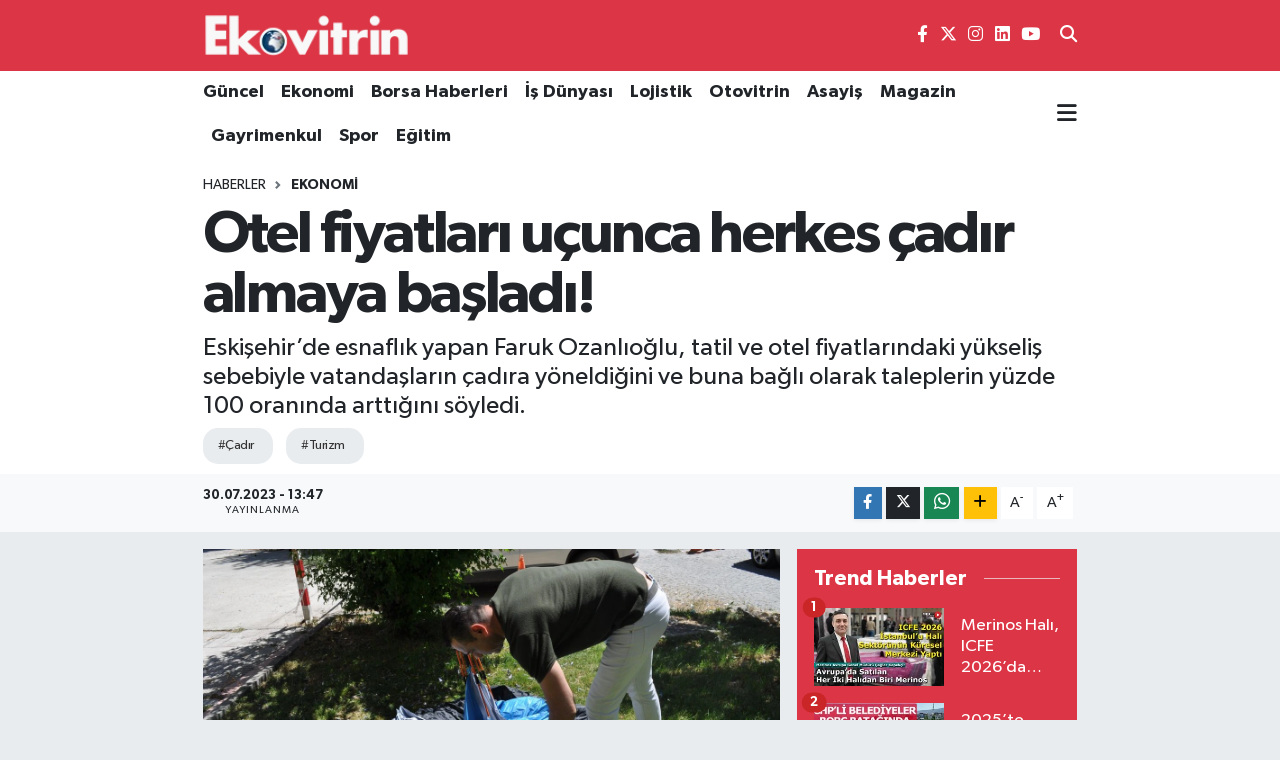

--- FILE ---
content_type: text/html; charset=utf-8
request_url: https://www.google.com/recaptcha/api2/aframe
body_size: -104
content:
<!DOCTYPE HTML><html><head><meta http-equiv="content-type" content="text/html; charset=UTF-8"></head><body><script nonce="xEfCIfjaNLIg8tPs-8VtEQ">/** Anti-fraud and anti-abuse applications only. See google.com/recaptcha */ try{var clients={'sodar':'https://pagead2.googlesyndication.com/pagead/sodar?'};window.addEventListener("message",function(a){try{if(a.source===window.parent){var b=JSON.parse(a.data);var c=clients[b['id']];if(c){var d=document.createElement('img');d.src=c+b['params']+'&rc='+(localStorage.getItem("rc::a")?sessionStorage.getItem("rc::b"):"");window.document.body.appendChild(d);sessionStorage.setItem("rc::e",parseInt(sessionStorage.getItem("rc::e")||0)+1);localStorage.setItem("rc::h",'1768671342052');}}}catch(b){}});window.parent.postMessage("_grecaptcha_ready", "*");}catch(b){}</script></body></html>